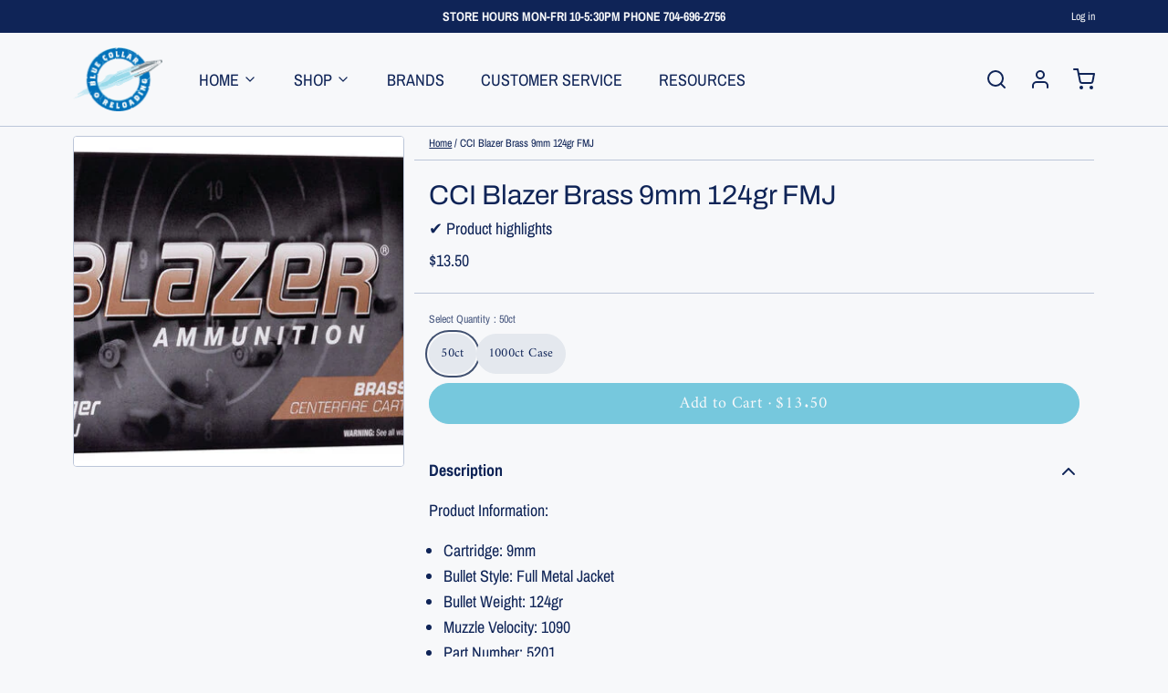

--- FILE ---
content_type: text/html; charset=utf-8
request_url: https://www.bluecollarreloading.com/products/cci-blazer-brass-9mm-124gr-fmj?variant=40209745215586&section_id=product__pickup
body_size: 923
content:
<div id="shopify-section-product__pickup" class="shopify-section"><!-- sections/product__pickup.liquid -->

<!-- snippets/product__pickup.liquid -->



  <div class="js:pickup px-4 color__border-divider-1
     
    "
    style="
      padding-top:px;
      padding-bottom:px;">
    
      <div x-show="defaultAvailable" 
        x-data="{ drawer: false }">

        
          <div class="flex items-center mb-0.5">
            <!-- snippets/component__icon.liquid -->


<span class="inline-flex align-middle mr-1" aria-hidden="true">
  
      <svg xmlns="http://www.w3.org/2000/svg" width="20" height="20" viewBox="0 0 24 24" fill="none" stroke="currentColor" stroke-width="2" stroke-linecap="round" stroke-linejoin="round" class="feather feather-check"><polyline points="20 6 9 17 4 12"></polyline></svg>
    
</span> Available for pickup
          </div>
          <div class="type--small mb-4">
            In stock at 
            Blue Collar Reloading Store
            · 
            Usually ready in 24 hours
          </div>
        
              
        
          <button type="button" class="btn btn--smaller btn--plain" aria-haspopup="dialog" @click="drawer = true; hide_header = true;">
            View store information
          </button>
        
        <!-- snippets/component__drawer.liquid -->


<section
  class="fixed inset-0 z-50 overflow-hidden"
  x-show="drawer"
  x-cloak>
  <div class="backdrop-blur-md absolute inset-0 bg-black bg-opacity-50"
    aria-hidden="true"
    @click="drawer = false; hide_header = false;"
    x-show="drawer"
    
      x-transition:enter="animation-300"
      x-transition:enter-start="opacity-0"
      x-transition:enter-end="opacity-100"
      x-transition:leave="animation-300"
      x-transition:leave-start="opacity-100"
      x-transition:leave-end="opacity-0"
    
    x-cloak>
  </div>
  <div
    class="right-0 fixed inset-y-0 flex max-w-full"
    x-trap="drawer"
    x-show="drawer"
    
      x-transition:enter="animation-300 opacity-0 translate-x-8"
      x-transition:enter-start="opacity-0 translate-x-8"
      x-transition:enter-end="translate-x-0 opacity-100"
      x-transition:leave="animation-300 opacity-100 translate-x-8"
      x-transition:leave-start="translate-x-0 opacity-100"
      x-transition:leave-end="opacity-0 translate-x-8"
    
    x-cloak>
    <div class="md:max-w-md w-screen max-w-full">
      <div class="color__bg-body color__text flex flex-col h-full overflow-y-auto shadow-xl">
        
          <section class="border--b-width color__border-divider-1 sticky top-0 flex flex-wrap items-center justify-between px-4 py-2">
            <div>
              <button type="button" class="btn--smaller btn btn--plain" 
                title="Close"
                @click="drawer = false; hide_header = false;">
                <!-- snippets/component__icon.liquid -->


<span class="inline-flex align-middle " aria-hidden="true">
  
      <svg xmlns="http://www.w3.org/2000/svg" width="24" height="24" viewBox="0 0 24 24" fill="none" stroke="currentColor" stroke-width="2" stroke-linecap="round" stroke-linejoin="round" class="feather feather-x"><line x1="18" y1="6" x2="6" y2="18"></line><line x1="6" y1="6" x2="18" y2="18"></line></svg>
    
</span>
              </button>
            </div>
          </section>
          <div class="border--b-width p-4 py-8">
            <h3 class="type__heading type__heading--bold-5 mb-0.5">In stock at Blue Collar Reloading Store</h3>
            <div class="flex flex-wrap items-center">
              <span>
                CCI Blazer Brass 9mm 124gr FMJ· 50ct
              </span>
            </div>
          </div>
          <div class="grow p-4 py-8 overflow-scroll"><div class="flex gap-2 mb-6">
                <div><!-- snippets/component__icon.liquid -->


<span class="inline-flex align-middle mr-1" aria-hidden="true">
  
      <svg xmlns="http://www.w3.org/2000/svg" width="20" height="20" viewBox="0 0 24 24" fill="none" stroke="currentColor" stroke-width="2" stroke-linecap="round" stroke-linejoin="round" class="feather feather-check"><polyline points="20 6 9 17 4 12"></polyline></svg>
    
</span></div>
                <div>
                  <p class="type--small flex items-center mb-0 opacity-75">Available for pickup</p>
                  <p class="type__body--bold mb-0">
                    Blue Collar Reloading Store
                  </p>
                  <p class="type--small mb-2">
                    Usually ready in 24 hours
                  </p><address class="type--small m-0--clear opacity-75">
                    <p>3018 South Main Street<br>Salisbury NC 28147<br>United States</p>
                  </address><p class="type--small mb-0">
                      +17046962756<br>
                    </p></div>
              </div></div>
        
      </div>
    </div>
  </div>
</section>


      </div>
    
  </div>

  </div>

--- FILE ---
content_type: text/javascript; charset=utf-8
request_url: https://www.bluecollarreloading.com/products/cci-blazer-brass-9mm-124gr-fmj.js
body_size: 412
content:
{"id":6824486862946,"title":"CCI Blazer Brass 9mm 124gr FMJ","handle":"cci-blazer-brass-9mm-124gr-fmj","description":"\u003cp\u003e\u003cstrong\u003e\u003cspan\u003eProduct Information:\u003c\/span\u003e\u003c\/strong\u003e\u003c\/p\u003e\n\u003cul\u003e\n\u003cli\u003e\n\u003cstrong\u003e\u003c\/strong\u003eCartridge: 9mm \u003c\/li\u003e\n\u003cli\u003eBullet Style: Full Metal Jacket\u003c\/li\u003e\n\u003cli\u003eBullet Weight: 124gr\u003c\/li\u003e\n\u003cli\u003eMuzzle Velocity: 1090\u003c\/li\u003e\n\u003cli\u003ePart Number:\u003cspan\u003e 5201\u003c\/span\u003e\n\u003c\/li\u003e\n\u003cli\u003eQuantity: 50ct or Case of 1000ct\u003c\/li\u003e\n\u003cli\u003e\u003cstrong\u003e\u003cspan\u003eShipping on ammunition will be UPS Ground. \u003c\/span\u003e\u003c\/strong\u003e\u003c\/li\u003e\n\u003c\/ul\u003e","published_at":"2022-12-16T10:34:20-05:00","created_at":"2022-12-16T10:32:34-05:00","vendor":"CCI","type":"Ammunition","tags":["124gr","5201","9mm","handgunammo"],"price":1350,"price_min":1350,"price_max":25499,"available":true,"price_varies":true,"compare_at_price":null,"compare_at_price_min":0,"compare_at_price_max":0,"compare_at_price_varies":false,"variants":[{"id":40209745215586,"title":"50ct","option1":"50ct","option2":null,"option3":null,"sku":"5201","requires_shipping":true,"taxable":true,"featured_image":null,"available":true,"name":"CCI Blazer Brass 9mm 124gr FMJ - 50ct","public_title":"50ct","options":["50ct"],"price":1350,"weight":622,"compare_at_price":null,"inventory_management":"shopify","barcode":"076683052018","quantity_rule":{"min":1,"max":null,"increment":1},"quantity_price_breaks":[],"requires_selling_plan":false,"selling_plan_allocations":[]},{"id":40209745248354,"title":"1000ct Case","option1":"1000ct Case","option2":null,"option3":null,"sku":"Case of 5201","requires_shipping":true,"taxable":true,"featured_image":null,"available":true,"name":"CCI Blazer Brass 9mm 124gr FMJ - 1000ct Case","public_title":"1000ct Case","options":["1000ct Case"],"price":25499,"weight":13245,"compare_at_price":null,"inventory_management":"shopify","barcode":"45248354","quantity_rule":{"min":1,"max":null,"increment":1},"quantity_price_breaks":[],"requires_selling_plan":false,"selling_plan_allocations":[]}],"images":["\/\/cdn.shopify.com\/s\/files\/1\/0066\/9240\/5363\/products\/BL_5201_9mmLugerFMJ_BlazerBrass_Combo_R.jpg?v=1671204793"],"featured_image":"\/\/cdn.shopify.com\/s\/files\/1\/0066\/9240\/5363\/products\/BL_5201_9mmLugerFMJ_BlazerBrass_Combo_R.jpg?v=1671204793","options":[{"name":"Select Quantity","position":1,"values":["50ct","1000ct Case"]}],"url":"\/products\/cci-blazer-brass-9mm-124gr-fmj","media":[{"alt":null,"id":21444238999650,"position":1,"preview_image":{"aspect_ratio":2.186,"height":366,"width":800,"src":"https:\/\/cdn.shopify.com\/s\/files\/1\/0066\/9240\/5363\/products\/BL_5201_9mmLugerFMJ_BlazerBrass_Combo_R.jpg?v=1671204793"},"aspect_ratio":2.186,"height":366,"media_type":"image","src":"https:\/\/cdn.shopify.com\/s\/files\/1\/0066\/9240\/5363\/products\/BL_5201_9mmLugerFMJ_BlazerBrass_Combo_R.jpg?v=1671204793","width":800}],"requires_selling_plan":false,"selling_plan_groups":[]}